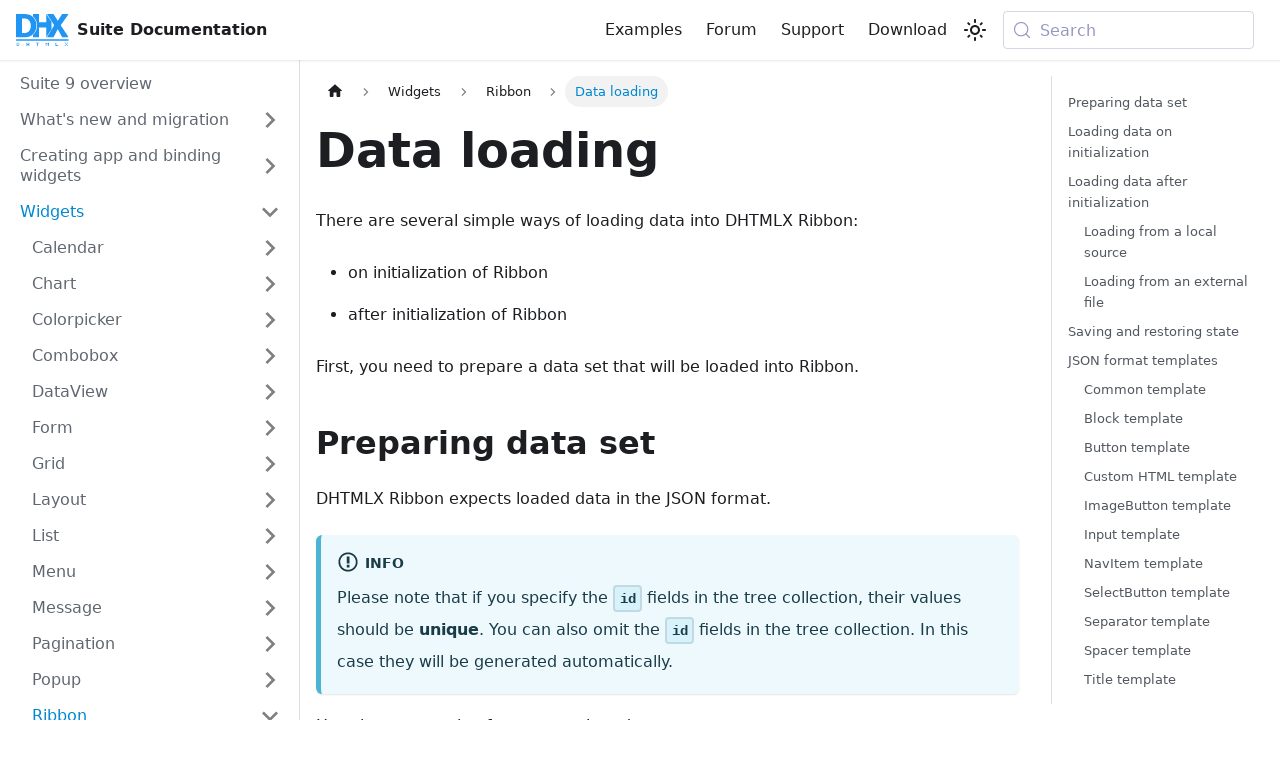

--- FILE ---
content_type: application/javascript
request_url: https://docs.dhtmlx.com/suite/assets/js/5e95c892.2552f200.js
body_size: 148
content:
"use strict";(self.webpackChunkdoc=self.webpackChunkdoc||[]).push([[9647],{46094:(e,s,r)=>{r.r(s),r.d(s,{default:()=>l});r(96540);var c=r(18215),u=r(56131),a=r(79872),d=r(22831),n=r(66662),t=r(74848);function l(e){return(0,t.jsx)(u.e3,{className:(0,c.A)(a.G.wrapper.docsPages),children:(0,t.jsx)(n.A,{children:(0,d.v)(e.route.routes)})})}}}]);

--- FILE ---
content_type: application/javascript
request_url: https://docs.dhtmlx.com/suite/assets/js/17896441.52e821a8.js
body_size: 39526
content:
(self.webpackChunkdoc=self.webpackChunkdoc||[]).push([[18401],{97334:(e,t,n)=>{"use strict";n.d(t,{A:()=>v});n(96540);var s=n(18215),a=n(79872),o=n(10381),i=n(68578),r=n(68957),l=n(45122),c=n(41306),d=n(74848);function u(e){return(0,d.jsx)("svg",{viewBox:"0 0 24 24",...e,children:(0,d.jsx)("path",{d:"M10 19v-5h4v5c0 .55.45 1 1 1h3c.55 0 1-.45 1-1v-7h1.7c.46 0 .68-.57.33-.87L12.67 3.6c-.38-.34-.96-.34-1.34 0l-8.36 7.53c-.34.3-.13.87.33.87H5v7c0 .55.45 1 1 1h3c.55 0 1-.45 1-1z",fill:"currentColor"})})}const m={breadcrumbHomeIcon:"breadcrumbHomeIcon_YNFT"};function h(){const e=(0,c.Ay)("/");return(0,d.jsx)("li",{className:"breadcrumbs__item",children:(0,d.jsx)(r.A,{"aria-label":(0,l.T)({id:"theme.docs.breadcrumbs.home",message:"Home page",description:"The ARIA label for the home page in the breadcrumbs"}),className:"breadcrumbs__link",href:e,children:(0,d.jsx)(u,{className:m.breadcrumbHomeIcon})})})}var f=n(31171),p=n(22777);function x(e){const t=function(e){let{breadcrumbs:t}=e;const{siteConfig:n}=(0,p.A)();return{"@context":"https://schema.org","@type":"BreadcrumbList",itemListElement:t.filter((e=>e.href)).map(((e,t)=>({"@type":"ListItem",position:t+1,name:e.label,item:`${n.url}${e.href}`})))}}({breadcrumbs:e.breadcrumbs});return(0,d.jsx)(f.A,{children:(0,d.jsx)("script",{type:"application/ld+json",children:JSON.stringify(t)})})}const b={breadcrumbsContainer:"breadcrumbsContainer_Z_bl"};function g(e){let{children:t,href:n,isLast:s}=e;const a="breadcrumbs__link";return s?(0,d.jsx)("span",{className:a,children:t}):n?(0,d.jsx)(r.A,{className:a,href:n,children:(0,d.jsx)("span",{children:t})}):(0,d.jsx)("span",{className:a,children:t})}function j(e){let{children:t,active:n}=e;return(0,d.jsx)("li",{className:(0,s.A)("breadcrumbs__item",{"breadcrumbs__item--active":n}),children:t})}function v(){const e=(0,o.OF)(),t=(0,i.Dt)();return e?(0,d.jsxs)(d.Fragment,{children:[(0,d.jsx)(x,{breadcrumbs:e}),(0,d.jsx)("nav",{className:(0,s.A)(a.G.docs.docBreadcrumbs,b.breadcrumbsContainer),"aria-label":(0,l.T)({id:"theme.docs.breadcrumbs.navAriaLabel",message:"Breadcrumbs",description:"The ARIA label for the breadcrumbs"}),children:(0,d.jsxs)("ul",{className:"breadcrumbs",children:[t&&(0,d.jsx)(h,{}),e.map(((t,n)=>{const s=n===e.length-1,a="category"===t.type&&t.linkUnlisted?void 0:t.href;return(0,d.jsx)(j,{active:s,children:(0,d.jsx)(g,{href:a,isLast:s,children:t.label})},n)}))]})})]}):null}},37371:(e,t,n)=>{"use strict";n.r(t),n.d(t,{default:()=>en});var s=n(96540),a=n(56131),o=n(77893),i=n(74848);const r=s.createContext(null);function l(e){let{children:t,content:n}=e;const a=function(e){return(0,s.useMemo)((()=>({metadata:e.metadata,frontMatter:e.frontMatter,assets:e.assets,contentTitle:e.contentTitle,toc:e.toc})),[e])}(n);return(0,i.jsx)(r.Provider,{value:a,children:t})}function c(){const e=(0,s.useContext)(r);if(null===e)throw new o.dV("DocProvider");return e}function d(){const{metadata:e,frontMatter:t,assets:n}=c();return(0,i.jsx)(a.be,{title:e.title,description:e.description,keywords:t.keywords,image:n.image??t.image})}var u=n(18215),m=n(78726),h=n(49786);function f(){const{metadata:e}=c();return(0,i.jsx)(h.A,{className:"docusaurus-mt-lg",previous:e.previous,next:e.next})}var p=n(87565),x=n(86094),b=n(79872),g=n(45122),j=n(68957);const v={tag:"tag_zVej",tagRegular:"tagRegular_sFm0",tagWithCount:"tagWithCount_h2kH"};function N(e){let{permalink:t,label:n,count:s,description:a}=e;return(0,i.jsxs)(j.A,{rel:"tag",href:t,title:a,className:(0,u.A)(v.tag,s?v.tagWithCount:v.tagRegular),children:[n,s&&(0,i.jsx)("span",{children:s})]})}const A={tags:"tags_jXut",tag:"tag_QGVx"};function C(e){let{tags:t}=e;return(0,i.jsxs)(i.Fragment,{children:[(0,i.jsx)("b",{children:(0,i.jsx)(g.A,{id:"theme.tags.tagsListLabel",description:"The label alongside a tag list",children:"Tags:"})}),(0,i.jsx)("ul",{className:(0,u.A)(A.tags,"padding--none","margin-left--sm"),children:t.map((e=>(0,i.jsx)("li",{className:A.tag,children:(0,i.jsx)(N,{...e})},e.permalink)))})]})}const k={iconEdit:"iconEdit_Z9Sw"};function L(e){let{className:t,...n}=e;return(0,i.jsx)("svg",{fill:"currentColor",height:"20",width:"20",viewBox:"0 0 40 40",className:(0,u.A)(k.iconEdit,t),"aria-hidden":"true",...n,children:(0,i.jsx)("g",{children:(0,i.jsx)("path",{d:"m34.5 11.7l-3 3.1-6.3-6.3 3.1-3q0.5-0.5 1.2-0.5t1.1 0.5l3.9 3.9q0.5 0.4 0.5 1.1t-0.5 1.2z m-29.5 17.1l18.4-18.5 6.3 6.3-18.4 18.4h-6.3v-6.2z"})})})}function y(e){let{editUrl:t}=e;return(0,i.jsxs)(j.A,{to:t,className:b.G.common.editThisPage,children:[(0,i.jsx)(L,{}),(0,i.jsx)(g.A,{id:"theme.common.editThisPage",description:"The link label to edit the current page",children:"Edit this page"})]})}var w=n(22777);function B(e){void 0===e&&(e={});const{i18n:{currentLocale:t}}=(0,w.A)(),n=function(){const{i18n:{currentLocale:e,localeConfigs:t}}=(0,w.A)();return t[e].calendar}();return new Intl.DateTimeFormat(t,{calendar:n,...e})}function _(e){let{lastUpdatedAt:t}=e;const n=new Date(t),s=B({day:"numeric",month:"short",year:"numeric",timeZone:"UTC"}).format(n);return(0,i.jsx)(g.A,{id:"theme.lastUpdated.atDate",description:"The words used to describe on which date a page has been last updated",values:{date:(0,i.jsx)("b",{children:(0,i.jsx)("time",{dateTime:n.toISOString(),itemProp:"dateModified",children:s})})},children:" on {date}"})}function T(e){let{lastUpdatedBy:t}=e;return(0,i.jsx)(g.A,{id:"theme.lastUpdated.byUser",description:"The words used to describe by who the page has been last updated",values:{user:(0,i.jsx)("b",{children:t})},children:" by {user}"})}function H(e){let{lastUpdatedAt:t,lastUpdatedBy:n}=e;return(0,i.jsxs)("span",{className:b.G.common.lastUpdated,children:[(0,i.jsx)(g.A,{id:"theme.lastUpdated.lastUpdatedAtBy",description:"The sentence used to display when a page has been last updated, and by who",values:{atDate:t?(0,i.jsx)(_,{lastUpdatedAt:t}):"",byUser:n?(0,i.jsx)(T,{lastUpdatedBy:n}):""},children:"Last updated{atDate}{byUser}"}),!1]})}const E={lastUpdated:"lastUpdated_JAkA"};function M(e){let{className:t,editUrl:n,lastUpdatedAt:s,lastUpdatedBy:a}=e;return(0,i.jsxs)("div",{className:(0,u.A)("row",t),children:[(0,i.jsx)("div",{className:"col",children:n&&(0,i.jsx)(y,{editUrl:n})}),(0,i.jsx)("div",{className:(0,u.A)("col",E.lastUpdated),children:(s||a)&&(0,i.jsx)(H,{lastUpdatedAt:s,lastUpdatedBy:a})})]})}function I(){const{metadata:e}=c(),{editUrl:t,lastUpdatedAt:n,lastUpdatedBy:s,tags:a}=e,o=a.length>0,r=!!(t||n||s);return o||r?(0,i.jsxs)("footer",{className:(0,u.A)(b.G.docs.docFooter,"docusaurus-mt-lg"),children:[o&&(0,i.jsx)("div",{className:(0,u.A)("row margin-top--sm",b.G.docs.docFooterTagsRow),children:(0,i.jsx)("div",{className:"col",children:(0,i.jsx)(C,{tags:a})})}),r&&(0,i.jsx)(M,{className:(0,u.A)("margin-top--sm",b.G.docs.docFooterEditMetaRow),editUrl:t,lastUpdatedAt:n,lastUpdatedBy:s})]}):null}var S=n(63107),V=n(22263);function U(e){const t=e.map((e=>({...e,parentIndex:-1,children:[]}))),n=Array(7).fill(-1);t.forEach(((e,t)=>{const s=n.slice(2,e.level);e.parentIndex=Math.max(...s),n[e.level]=t}));const s=[];return t.forEach((e=>{const{parentIndex:n,...a}=e;n>=0?t[n].children.push(a):s.push(a)})),s}function R(e){let{toc:t,minHeadingLevel:n,maxHeadingLevel:s}=e;return t.flatMap((e=>{const t=R({toc:e.children,minHeadingLevel:n,maxHeadingLevel:s});return function(e){return e.level>=n&&e.level<=s}(e)?[{...e,children:t}]:t}))}function O(e){const t=e.getBoundingClientRect();return t.top===t.bottom?O(e.parentNode):t}function z(e,t){let{anchorTopOffset:n}=t;const s=e.find((e=>O(e).top>=n));if(s){return function(e){return e.top>0&&e.bottom<window.innerHeight/2}(O(s))?s:e[e.indexOf(s)-1]??null}return e[e.length-1]??null}function W(){const e=(0,s.useRef)(0),{navbar:{hideOnScroll:t}}=(0,V.p)();return(0,s.useEffect)((()=>{e.current=t?0:document.querySelector(".navbar").clientHeight}),[t]),e}function G(e){const t=(0,s.useRef)(void 0),n=W();(0,s.useEffect)((()=>{if(!e)return()=>{};const{linkClassName:s,linkActiveClassName:a,minHeadingLevel:o,maxHeadingLevel:i}=e;function r(){const e=function(e){return Array.from(document.getElementsByClassName(e))}(s),r=function(e){let{minHeadingLevel:t,maxHeadingLevel:n}=e;const s=[];for(let a=t;a<=n;a+=1)s.push(`h${a}.anchor`);return Array.from(document.querySelectorAll(s.join()))}({minHeadingLevel:o,maxHeadingLevel:i}),l=z(r,{anchorTopOffset:n.current}),c=e.find((e=>l&&l.id===function(e){return decodeURIComponent(e.href.substring(e.href.indexOf("#")+1))}(e)));e.forEach((e=>{!function(e,n){n?(t.current&&t.current!==e&&t.current.classList.remove(a),e.classList.add(a),t.current=e):e.classList.remove(a)}(e,e===c)}))}return document.addEventListener("scroll",r),document.addEventListener("resize",r),r(),()=>{document.removeEventListener("scroll",r),document.removeEventListener("resize",r)}}),[e,n])}function D(e){let{toc:t,className:n,linkClassName:s,isChild:a}=e;return t.length?(0,i.jsx)("ul",{className:a?void 0:n,children:t.map((e=>(0,i.jsxs)("li",{children:[(0,i.jsx)(j.A,{to:`#${e.id}`,className:s??void 0,dangerouslySetInnerHTML:{__html:e.value}}),(0,i.jsx)(D,{isChild:!0,toc:e.children,className:n,linkClassName:s})]},e.id)))}):null}const P=s.memo(D);function F(e){let{toc:t,className:n="table-of-contents table-of-contents__left-border",linkClassName:a="table-of-contents__link",linkActiveClassName:o,minHeadingLevel:r,maxHeadingLevel:l,...c}=e;const d=(0,V.p)(),u=r??d.tableOfContents.minHeadingLevel,m=l??d.tableOfContents.maxHeadingLevel,h=function(e){let{toc:t,minHeadingLevel:n,maxHeadingLevel:a}=e;return(0,s.useMemo)((()=>R({toc:U(t),minHeadingLevel:n,maxHeadingLevel:a})),[t,n,a])}({toc:t,minHeadingLevel:u,maxHeadingLevel:m});return G((0,s.useMemo)((()=>{if(a&&o)return{linkClassName:a,linkActiveClassName:o,minHeadingLevel:u,maxHeadingLevel:m}}),[a,o,u,m])),(0,i.jsx)(P,{toc:h,className:n,linkClassName:a,...c})}const $={tocCollapsibleButton:"tocCollapsibleButton_TO0P",tocCollapsibleButtonExpanded:"tocCollapsibleButtonExpanded_MG3E"};function q(e){let{collapsed:t,...n}=e;return(0,i.jsx)("button",{type:"button",...n,className:(0,u.A)("clean-btn",$.tocCollapsibleButton,!t&&$.tocCollapsibleButtonExpanded,n.className),children:(0,i.jsx)(g.A,{id:"theme.TOCCollapsible.toggleButtonLabel",description:"The label used by the button on the collapsible TOC component",children:"On this page"})})}const J={tocCollapsible:"tocCollapsible_ETCw",tocCollapsibleContent:"tocCollapsibleContent_vkbj",tocCollapsibleExpanded:"tocCollapsibleExpanded_sAul"};function Z(e){let{toc:t,className:n,minHeadingLevel:s,maxHeadingLevel:a}=e;const{collapsed:o,toggleCollapsed:r}=(0,S.u)({initialState:!0});return(0,i.jsxs)("div",{className:(0,u.A)(J.tocCollapsible,!o&&J.tocCollapsibleExpanded,n),children:[(0,i.jsx)(q,{collapsed:o,onClick:r}),(0,i.jsx)(S.N,{lazy:!0,className:J.tocCollapsibleContent,collapsed:o,children:(0,i.jsx)(F,{toc:t,minHeadingLevel:s,maxHeadingLevel:a})})]})}const Y={tocMobile:"tocMobile_ITEo"};function Q(){const{toc:e,frontMatter:t}=c();return(0,i.jsx)(Z,{toc:e,minHeadingLevel:t.toc_min_heading_level,maxHeadingLevel:t.toc_max_heading_level,className:(0,u.A)(b.G.docs.docTocMobile,Y.tocMobile)})}const X={tableOfContents:"tableOfContents_bqdL",docItemContainer:"docItemContainer_F8PC"},K="table-of-contents__link toc-highlight",ee="table-of-contents__link--active";function te(e){let{className:t,...n}=e;return(0,i.jsx)("div",{className:(0,u.A)(X.tableOfContents,"thin-scrollbar",t),children:(0,i.jsx)(F,{...n,linkClassName:K,linkActiveClassName:ee})})}function ne(){const{toc:e,frontMatter:t}=c();return(0,i.jsx)(te,{toc:e,minHeadingLevel:t.toc_min_heading_level,maxHeadingLevel:t.toc_max_heading_level,className:b.G.docs.docTocDesktop})}var se=n(14794),ae=n(28453),oe=n(31171),ie=n(46916),re=n(21720);function le(){const{prism:e}=(0,V.p)(),{colorMode:t}=(0,re.G)(),n=e.theme,s=e.darkTheme||n;return"dark"===t?s:n}var ce=n(15066),de=n(18426),ue=n.n(de);const me=/title=(?<quote>["'])(?<title>.*?)\1/,he=/\{(?<range>[\d,-]+)\}/,fe={js:{start:"\\/\\/",end:""},jsBlock:{start:"\\/\\*",end:"\\*\\/"},jsx:{start:"\\{\\s*\\/\\*",end:"\\*\\/\\s*\\}"},bash:{start:"#",end:""},html:{start:"\x3c!--",end:"--\x3e"}},pe={...fe,lua:{start:"--",end:""},wasm:{start:"\\;\\;",end:""},tex:{start:"%",end:""},vb:{start:"['\u2018\u2019]",end:""},vbnet:{start:"(?:_\\s*)?['\u2018\u2019]",end:""},rem:{start:"[Rr][Ee][Mm]\\b",end:""},f90:{start:"!",end:""},ml:{start:"\\(\\*",end:"\\*\\)"},cobol:{start:"\\*>",end:""}},xe=Object.keys(fe);function be(e,t){const n=e.map((e=>{const{start:n,end:s}=pe[e];return`(?:${n}\\s*(${t.flatMap((e=>[e.line,e.block?.start,e.block?.end].filter(Boolean))).join("|")})\\s*${s})`})).join("|");return new RegExp(`^\\s*(?:${n})\\s*$`)}function ge(e){let{showLineNumbers:t,metastring:n}=e;return"boolean"==typeof t?t?1:void 0:"number"==typeof t?t:function(e){const t=e?.split(" ").find((e=>e.startsWith("showLineNumbers")));if(t){if(t.startsWith("showLineNumbers=")){const e=t.replace("showLineNumbers=","");return parseInt(e,10)}return 1}}(n)}function je(e,t){const{language:n,magicComments:s}=t;if(void 0===n)return{lineClassNames:{},code:e};const a=function(e,t){switch(e){case"js":case"javascript":case"ts":case"typescript":return be(["js","jsBlock"],t);case"jsx":case"tsx":return be(["js","jsBlock","jsx"],t);case"html":return be(["js","jsBlock","html"],t);case"python":case"py":case"bash":return be(["bash"],t);case"markdown":case"md":return be(["html","jsx","bash"],t);case"tex":case"latex":case"matlab":return be(["tex"],t);case"lua":case"haskell":return be(["lua"],t);case"sql":return be(["lua","jsBlock"],t);case"wasm":return be(["wasm"],t);case"vb":case"vba":case"visual-basic":return be(["vb","rem"],t);case"vbnet":return be(["vbnet","rem"],t);case"batch":return be(["rem"],t);case"basic":return be(["rem","f90"],t);case"fsharp":return be(["js","ml"],t);case"ocaml":case"sml":return be(["ml"],t);case"fortran":return be(["f90"],t);case"cobol":return be(["cobol"],t);default:return be(xe,t)}}(n,s),o=e.split(/\r?\n/),i=Object.fromEntries(s.map((e=>[e.className,{start:0,range:""}]))),r=Object.fromEntries(s.filter((e=>e.line)).map((e=>{let{className:t,line:n}=e;return[n,t]}))),l=Object.fromEntries(s.filter((e=>e.block)).map((e=>{let{className:t,block:n}=e;return[n.start,t]}))),c=Object.fromEntries(s.filter((e=>e.block)).map((e=>{let{className:t,block:n}=e;return[n.end,t]})));for(let u=0;u<o.length;){const e=o[u].match(a);if(!e){u+=1;continue}const t=e.slice(1).find((e=>void 0!==e));r[t]?i[r[t]].range+=`${u},`:l[t]?i[l[t]].start=u:c[t]&&(i[c[t]].range+=`${i[c[t]].start}-${u-1},`),o.splice(u,1)}const d={};return Object.entries(i).forEach((e=>{let[t,{range:n}]=e;ue()(n).forEach((e=>{d[e]??=[],d[e].push(t)}))})),{code:o.join("\n"),lineClassNames:d}}function ve(e,t){const n=e.replace(/\r?\n$/,"");return function(e,t){let{metastring:n,magicComments:s}=t;if(n&&he.test(n)){const t=n.match(he).groups.range;if(0===s.length)throw new Error(`A highlight range has been given in code block's metastring (\`\`\` ${n}), but no magic comment config is available. Docusaurus applies the first magic comment entry's className for metastring ranges.`);const a=s[0].className,o=ue()(t).filter((e=>e>0)).map((e=>[e-1,[a]]));return{lineClassNames:Object.fromEntries(o),code:e}}return null}(n,{...t})??je(n,{...t})}function Ne(e){const t=function(e){return t=e.language??function(e){if(!e)return;const t=e.split(" ").find((e=>e.startsWith("language-")));return t?.replace(/language-/,"")}(e.className)??e.defaultLanguage,t?.toLowerCase()??"text";var t}({language:e.language,defaultLanguage:e.defaultLanguage,className:e.className}),{lineClassNames:n,code:s}=ve(e.code,{metastring:e.metastring,magicComments:e.magicComments,language:t}),a=function(e){let{className:t,language:n}=e;return(0,ce.A)(t,n&&!t?.includes(`language-${n}`)&&`language-${n}`)}({className:e.className,language:t}),o=(i=e.metastring,(i?.match(me)?.groups.title??"")||e.title);var i;const r=ge({showLineNumbers:e.showLineNumbers,metastring:e.metastring});return{codeInput:e.code,code:s,className:a,language:t,title:o,lineNumbersStart:r,lineClassNames:n}}const Ae=(0,s.createContext)(null);function Ce(e){let{metadata:t,wordWrap:n,children:a}=e;const o=(0,s.useMemo)((()=>({metadata:t,wordWrap:n})),[t,n]);return(0,i.jsx)(Ae.Provider,{value:o,children:a})}function ke(){const e=(0,s.useContext)(Ae);if(null===e)throw new o.dV("CodeBlockContextProvider");return e}const Le={codeBlockContainer:"codeBlockContainer_Ckt0"};function ye(e){let{as:t,...n}=e;const s=function(e){const t={color:"--prism-color",backgroundColor:"--prism-background-color"},n={};return Object.entries(e.plain).forEach((e=>{let[s,a]=e;const o=t[s];o&&"string"==typeof a&&(n[o]=a)})),n}(le());return(0,i.jsx)(t,{...n,style:s,className:(0,u.A)(n.className,Le.codeBlockContainer,b.G.common.codeBlock)})}const we={codeBlock:"codeBlock_bY9V",codeBlockStandalone:"codeBlockStandalone_MEMb",codeBlockLines:"codeBlockLines_e6Vv",codeBlockLinesWithNumbering:"codeBlockLinesWithNumbering_o6Pm"};function Be(e){let{children:t,className:n}=e;return(0,i.jsx)(ye,{as:"pre",tabIndex:0,className:(0,u.A)(we.codeBlockStandalone,"thin-scrollbar",n),children:(0,i.jsx)("code",{className:we.codeBlockLines,children:t})})}const _e={attributes:!0,characterData:!0,childList:!0,subtree:!0};function Te(e,t){const[n,a]=(0,s.useState)(),i=(0,s.useCallback)((()=>{a(e.current?.closest("[role=tabpanel][hidden]"))}),[e,a]);(0,s.useEffect)((()=>{i()}),[i]),function(e,t,n){void 0===n&&(n=_e);const a=(0,o._q)(t),i=(0,o.Be)(n);(0,s.useEffect)((()=>{const t=new MutationObserver(a);return e&&t.observe(e,i),()=>t.disconnect()}),[e,a,i])}(n,(e=>{e.forEach((e=>{"attributes"===e.type&&"hidden"===e.attributeName&&(t(),i())}))}),{attributes:!0,characterData:!1,childList:!1,subtree:!1})}function He(e){let{children:t}=e;return t}var Ee=n(78181);function Me(e){let{line:t,token:n,...s}=e;return(0,i.jsx)("span",{...s})}const Ie={codeLine:"codeLine_lJS_",codeLineNumber:"codeLineNumber_Tfdd",codeLineContent:"codeLineContent_feaV"};function Se(e){let{line:t,classNames:n,showLineNumbers:s,getLineProps:a,getTokenProps:o}=e;const r=function(e){const t=1===e.length&&"\n"===e[0].content?e[0]:void 0;return t?[{...t,content:""}]:e}(t),l=a({line:r,className:(0,u.A)(n,s&&Ie.codeLine)}),c=r.map(((e,t)=>{const n=o({token:e});return(0,i.jsx)(Me,{...n,line:r,token:e,children:n.children},t)}));return(0,i.jsxs)("span",{...l,children:[s?(0,i.jsxs)(i.Fragment,{children:[(0,i.jsx)("span",{className:Ie.codeLineNumber}),(0,i.jsx)("span",{className:Ie.codeLineContent,children:c})]}):c,(0,i.jsx)("br",{})]})}const Ve=s.forwardRef(((e,t)=>(0,i.jsx)("pre",{ref:t,tabIndex:0,...e,className:(0,u.A)(e.className,we.codeBlock,"thin-scrollbar")})));function Ue(e){const{metadata:t}=ke();return(0,i.jsx)("code",{...e,className:(0,u.A)(e.className,we.codeBlockLines,void 0!==t.lineNumbersStart&&we.codeBlockLinesWithNumbering),style:{...e.style,counterReset:void 0===t.lineNumbersStart?void 0:"line-count "+(t.lineNumbersStart-1)}})}function Re(e){let{className:t}=e;const{metadata:n,wordWrap:s}=ke(),a=le(),{code:o,language:r,lineNumbersStart:l,lineClassNames:c}=n;return(0,i.jsx)(Ee.f4,{theme:a,code:o,language:r,children:e=>{let{className:n,style:a,tokens:o,getLineProps:r,getTokenProps:d}=e;return(0,i.jsx)(Ve,{ref:s.codeBlockRef,className:(0,u.A)(t,n),style:a,children:(0,i.jsx)(Ue,{children:o.map(((e,t)=>(0,i.jsx)(Se,{line:e,getLineProps:r,getTokenProps:d,classNames:c[t],showLineNumbers:void 0!==l},t)))})})}})}function Oe(e){let{children:t,fallback:n}=e;return(0,ie.A)()?(0,i.jsx)(i.Fragment,{children:t?.()}):n??null}function ze(e){let{className:t,...n}=e;return(0,i.jsx)("button",{type:"button",...n,className:(0,u.A)("clean-btn",t)})}function We(e){return(0,i.jsx)("svg",{viewBox:"0 0 24 24",...e,children:(0,i.jsx)("path",{fill:"currentColor",d:"M19,21H8V7H19M19,5H8A2,2 0 0,0 6,7V21A2,2 0 0,0 8,23H19A2,2 0 0,0 21,21V7A2,2 0 0,0 19,5M16,1H4A2,2 0 0,0 2,3V17H4V3H16V1Z"})})}function Ge(e){return(0,i.jsx)("svg",{viewBox:"0 0 24 24",...e,children:(0,i.jsx)("path",{fill:"currentColor",d:"M21,7L9,19L3.5,13.5L4.91,12.09L9,16.17L19.59,5.59L21,7Z"})})}const De={copyButtonCopied:"copyButtonCopied_Vdqa",copyButtonIcons:"copyButtonIcons_IEyt",copyButtonIcon:"copyButtonIcon_TrPX",copyButtonSuccessIcon:"copyButtonSuccessIcon_cVMy"};function Pe(e){return e?(0,g.T)({id:"theme.CodeBlock.copied",message:"Copied",description:"The copied button label on code blocks"}):(0,g.T)({id:"theme.CodeBlock.copyButtonAriaLabel",message:"Copy code to clipboard",description:"The ARIA label for copy code blocks button"})}function Fe(e){let{className:t}=e;const{copyCode:n,isCopied:a}=function(){const{metadata:{code:e}}=ke(),[t,n]=(0,s.useState)(!1),a=(0,s.useRef)(void 0),o=(0,s.useCallback)((()=>{navigator.clipboard.writeText(e).then((()=>{n(!0),a.current=window.setTimeout((()=>{n(!1)}),1e3)}))}),[e]);return(0,s.useEffect)((()=>()=>window.clearTimeout(a.current)),[]),{copyCode:o,isCopied:t}}();return(0,i.jsx)(ze,{"aria-label":Pe(a),title:(0,g.T)({id:"theme.CodeBlock.copy",message:"Copy",description:"The copy button label on code blocks"}),className:(0,u.A)(t,De.copyButton,a&&De.copyButtonCopied),onClick:n,children:(0,i.jsxs)("span",{className:De.copyButtonIcons,"aria-hidden":"true",children:[(0,i.jsx)(We,{className:De.copyButtonIcon}),(0,i.jsx)(Ge,{className:De.copyButtonSuccessIcon})]})})}function $e(e){return(0,i.jsx)("svg",{viewBox:"0 0 24 24",...e,children:(0,i.jsx)("path",{fill:"currentColor",d:"M4 19h6v-2H4v2zM20 5H4v2h16V5zm-3 6H4v2h13.25c1.1 0 2 .9 2 2s-.9 2-2 2H15v-2l-3 3l3 3v-2h2c2.21 0 4-1.79 4-4s-1.79-4-4-4z"})})}const qe={wordWrapButtonIcon:"wordWrapButtonIcon_b1P5",wordWrapButtonEnabled:"wordWrapButtonEnabled_uzNF"};function Je(e){let{className:t}=e;const{wordWrap:n}=ke();if(!(n.isEnabled||n.isCodeScrollable))return!1;const s=(0,g.T)({id:"theme.CodeBlock.wordWrapToggle",message:"Toggle word wrap",description:"The title attribute for toggle word wrapping button of code block lines"});return(0,i.jsx)(ze,{onClick:()=>n.toggle(),className:(0,u.A)(t,n.isEnabled&&qe.wordWrapButtonEnabled),"aria-label":s,title:s,children:(0,i.jsx)($e,{className:qe.wordWrapButtonIcon,"aria-hidden":"true"})})}const Ze={buttonGroup:"buttonGroup_M5ko"};function Ye(e){let{className:t}=e;return(0,i.jsx)(Oe,{children:()=>(0,i.jsxs)("div",{className:(0,u.A)(t,Ze.buttonGroup),children:[(0,i.jsx)(Je,{}),(0,i.jsx)(Fe,{})]})})}const Qe={codeBlockContent:"codeBlockContent_QJqH",codeBlockTitle:"codeBlockTitle_OeMC",codeBlock:"codeBlock_a8dz"};function Xe(e){let{className:t}=e;const{metadata:n}=ke();return(0,i.jsxs)(ye,{as:"div",className:(0,u.A)(t,n.className),children:[n.title&&(0,i.jsx)("div",{className:Qe.codeBlockTitle,children:(0,i.jsx)(He,{children:n.title})}),(0,i.jsxs)("div",{className:Qe.codeBlockContent,children:[(0,i.jsx)(Re,{}),(0,i.jsx)(Ye,{})]})]})}function Ke(e){const t=function(e){const{prism:t}=(0,V.p)();return Ne({code:e.children,className:e.className,metastring:e.metastring,magicComments:t.magicComments,defaultLanguage:t.defaultLanguage,language:e.language,title:e.title,showLineNumbers:e.showLineNumbers})}(e),n=function(){const[e,t]=(0,s.useState)(!1),[n,a]=(0,s.useState)(!1),o=(0,s.useRef)(null),i=(0,s.useCallback)((()=>{const n=o.current.querySelector("code");e?n.removeAttribute("style"):(n.style.whiteSpace="pre-wrap",n.style.overflowWrap="anywhere"),t((e=>!e))}),[o,e]),r=(0,s.useCallback)((()=>{const{scrollWidth:e,clientWidth:t}=o.current,n=e>t||o.current.querySelector("code").hasAttribute("style");a(n)}),[o]);return Te(o,r),(0,s.useEffect)((()=>{r()}),[e,r]),(0,s.useEffect)((()=>(window.addEventListener("resize",r,{passive:!0}),()=>{window.removeEventListener("resize",r)})),[r]),{codeBlockRef:o,isEnabled:e,isCodeScrollable:n,toggle:i}}();return(0,i.jsx)(Ce,{metadata:t,wordWrap:n,children:(0,i.jsx)(Xe,{})})}function et(e){let{children:t,...n}=e;const a=(0,ie.A)(),o=function(e){return s.Children.toArray(e).some((e=>(0,s.isValidElement)(e)))?e:Array.isArray(e)?e.join(""):e}(t),r="string"==typeof o?Ke:Be;return(0,i.jsx)(r,{...n,children:o},String(a))}function tt(e){return(0,i.jsx)("code",{...e})}const nt={footnoteRefStickyNavbar:"footnoteRefStickyNavbar_i6ta",footnoteRefHideOnScrollNavbar:"footnoteRefHideOnScrollNavbar_D4Gr"};function st(e){const{navbar:{hideOnScroll:t}}=(0,V.p)();return(0,i.jsx)(j.A,{...e,className:(0,u.A)(t?nt.footnoteRefHideOnScrollNavbar:nt.footnoteRefStickyNavbar,e.className)})}var at=n(62456);const ot={details:"details_lb9f",isBrowser:"isBrowser_bmU9",collapsibleContent:"collapsibleContent_i85q"};function it(e){return!!e&&("SUMMARY"===e.tagName||it(e.parentElement))}function rt(e,t){return!!e&&(e===t||rt(e.parentElement,t))}function lt(e){let{summary:t,children:n,...a}=e;(0,at.A)().collectAnchor(a.id);const o=(0,ie.A)(),r=(0,s.useRef)(null),{collapsed:l,setCollapsed:c}=(0,S.u)({initialState:!a.open}),[d,u]=(0,s.useState)(a.open),m=s.isValidElement(t)?t:(0,i.jsx)("summary",{children:t??"Details"});return(0,i.jsxs)("details",{...a,ref:r,open:d,"data-collapsed":l,className:(0,ce.A)(ot.details,o&&ot.isBrowser,a.className),onMouseDown:e=>{it(e.target)&&e.detail>1&&e.preventDefault()},onClick:e=>{e.stopPropagation();const t=e.target;it(t)&&rt(t,r.current)&&(e.preventDefault(),l?(c(!1),u(!0)):c(!0))},children:[m,(0,i.jsx)(S.N,{lazy:!1,collapsed:l,onCollapseTransitionEnd:e=>{c(e),u(!e)},children:(0,i.jsx)("div",{className:ot.collapsibleContent,children:n})})]})}const ct={details:"details_b_Ee"},dt="alert alert--info";function ut(e){let{...t}=e;return(0,i.jsx)(lt,{...t,className:(0,u.A)(dt,ct.details,t.className)})}function mt(e){const t=s.Children.toArray(e.children),n=t.find((e=>s.isValidElement(e)&&"summary"===e.type)),a=(0,i.jsx)(i.Fragment,{children:t.filter((e=>e!==n))});return(0,i.jsx)(ut,{...e,summary:n,children:a})}function ht(e){return(0,i.jsx)(se.A,{...e})}const ft={containsTaskList:"containsTaskList_mC6p"};function pt(e){if(void 0!==e)return(0,u.A)(e,e?.includes("contains-task-list")&&ft.containsTaskList)}const xt={img:"img_ev3q"};function bt(e){const{mdxAdmonitionTitle:t,rest:n}=function(e){const t=s.Children.toArray(e),n=t.find((e=>s.isValidElement(e)&&"mdxAdmonitionTitle"===e.type)),a=t.filter((e=>e!==n)),o=n?.props.children;return{mdxAdmonitionTitle:o,rest:a.length>0?(0,i.jsx)(i.Fragment,{children:a}):null}}(e.children),a=e.title??t;return{...e,...a&&{title:a},children:n}}const gt={admonition:"admonition_xJq3",admonitionHeading:"admonitionHeading_Gvgb",admonitionIcon:"admonitionIcon_Rf37",admonitionContent:"admonitionContent_BuS1"};function jt(e){let{type:t,className:n,children:s}=e;return(0,i.jsx)("div",{className:(0,u.A)(b.G.common.admonition,b.G.common.admonitionType(t),gt.admonition,n),children:s})}function vt(e){let{icon:t,title:n}=e;return(0,i.jsxs)("div",{className:gt.admonitionHeading,children:[(0,i.jsx)("span",{className:gt.admonitionIcon,children:t}),n]})}function Nt(e){let{children:t}=e;return t?(0,i.jsx)("div",{className:gt.admonitionContent,children:t}):null}function At(e){const{type:t,icon:n,title:s,children:a,className:o}=e;return(0,i.jsxs)(jt,{type:t,className:o,children:[s||n?(0,i.jsx)(vt,{title:s,icon:n}):null,(0,i.jsx)(Nt,{children:a})]})}function Ct(e){return(0,i.jsx)("svg",{viewBox:"0 0 14 16",...e,children:(0,i.jsx)("path",{fillRule:"evenodd",d:"M6.3 5.69a.942.942 0 0 1-.28-.7c0-.28.09-.52.28-.7.19-.18.42-.28.7-.28.28 0 .52.09.7.28.18.19.28.42.28.7 0 .28-.09.52-.28.7a1 1 0 0 1-.7.3c-.28 0-.52-.11-.7-.3zM8 7.99c-.02-.25-.11-.48-.31-.69-.2-.19-.42-.3-.69-.31H6c-.27.02-.48.13-.69.31-.2.2-.3.44-.31.69h1v3c.02.27.11.5.31.69.2.2.42.31.69.31h1c.27 0 .48-.11.69-.31.2-.19.3-.42.31-.69H8V7.98v.01zM7 2.3c-3.14 0-5.7 2.54-5.7 5.68 0 3.14 2.56 5.7 5.7 5.7s5.7-2.55 5.7-5.7c0-3.15-2.56-5.69-5.7-5.69v.01zM7 .98c3.86 0 7 3.14 7 7s-3.14 7-7 7-7-3.12-7-7 3.14-7 7-7z"})})}const kt={icon:(0,i.jsx)(Ct,{}),title:(0,i.jsx)(g.A,{id:"theme.admonition.note",description:"The default label used for the Note admonition (:::note)",children:"note"})};function Lt(e){return(0,i.jsx)(At,{...kt,...e,className:(0,u.A)("alert alert--secondary",e.className),children:e.children})}function yt(e){return(0,i.jsx)("svg",{viewBox:"0 0 12 16",...e,children:(0,i.jsx)("path",{fillRule:"evenodd",d:"M6.5 0C3.48 0 1 2.19 1 5c0 .92.55 2.25 1 3 1.34 2.25 1.78 2.78 2 4v1h5v-1c.22-1.22.66-1.75 2-4 .45-.75 1-2.08 1-3 0-2.81-2.48-5-5.5-5zm3.64 7.48c-.25.44-.47.8-.67 1.11-.86 1.41-1.25 2.06-1.45 3.23-.02.05-.02.11-.02.17H5c0-.06 0-.13-.02-.17-.2-1.17-.59-1.83-1.45-3.23-.2-.31-.42-.67-.67-1.11C2.44 6.78 2 5.65 2 5c0-2.2 2.02-4 4.5-4 1.22 0 2.36.42 3.22 1.19C10.55 2.94 11 3.94 11 5c0 .66-.44 1.78-.86 2.48zM4 14h5c-.23 1.14-1.3 2-2.5 2s-2.27-.86-2.5-2z"})})}const wt={icon:(0,i.jsx)(yt,{}),title:(0,i.jsx)(g.A,{id:"theme.admonition.tip",description:"The default label used for the Tip admonition (:::tip)",children:"tip"})};function Bt(e){return(0,i.jsx)(At,{...wt,...e,className:(0,u.A)("alert alert--success",e.className),children:e.children})}function _t(e){return(0,i.jsx)("svg",{viewBox:"0 0 14 16",...e,children:(0,i.jsx)("path",{fillRule:"evenodd",d:"M7 2.3c3.14 0 5.7 2.56 5.7 5.7s-2.56 5.7-5.7 5.7A5.71 5.71 0 0 1 1.3 8c0-3.14 2.56-5.7 5.7-5.7zM7 1C3.14 1 0 4.14 0 8s3.14 7 7 7 7-3.14 7-7-3.14-7-7-7zm1 3H6v5h2V4zm0 6H6v2h2v-2z"})})}const Tt={icon:(0,i.jsx)(_t,{}),title:(0,i.jsx)(g.A,{id:"theme.admonition.info",description:"The default label used for the Info admonition (:::info)",children:"info"})};function Ht(e){return(0,i.jsx)(At,{...Tt,...e,className:(0,u.A)("alert alert--info",e.className),children:e.children})}function Et(e){return(0,i.jsx)("svg",{viewBox:"0 0 16 16",...e,children:(0,i.jsx)("path",{fillRule:"evenodd",d:"M8.893 1.5c-.183-.31-.52-.5-.887-.5s-.703.19-.886.5L.138 13.499a.98.98 0 0 0 0 1.001c.193.31.53.501.886.501h13.964c.367 0 .704-.19.877-.5a1.03 1.03 0 0 0 .01-1.002L8.893 1.5zm.133 11.497H6.987v-2.003h2.039v2.003zm0-3.004H6.987V5.987h2.039v4.006z"})})}const Mt={icon:(0,i.jsx)(Et,{}),title:(0,i.jsx)(g.A,{id:"theme.admonition.warning",description:"The default label used for the Warning admonition (:::warning)",children:"warning"})};function It(e){return(0,i.jsx)("svg",{viewBox:"0 0 12 16",...e,children:(0,i.jsx)("path",{fillRule:"evenodd",d:"M5.05.31c.81 2.17.41 3.38-.52 4.31C3.55 5.67 1.98 6.45.9 7.98c-1.45 2.05-1.7 6.53 3.53 7.7-2.2-1.16-2.67-4.52-.3-6.61-.61 2.03.53 3.33 1.94 2.86 1.39-.47 2.3.53 2.27 1.67-.02.78-.31 1.44-1.13 1.81 3.42-.59 4.78-3.42 4.78-5.56 0-2.84-2.53-3.22-1.25-5.61-1.52.13-2.03 1.13-1.89 2.75.09 1.08-1.02 1.8-1.86 1.33-.67-.41-.66-1.19-.06-1.78C8.18 5.31 8.68 2.45 5.05.32L5.03.3l.02.01z"})})}const St={icon:(0,i.jsx)(It,{}),title:(0,i.jsx)(g.A,{id:"theme.admonition.danger",description:"The default label used for the Danger admonition (:::danger)",children:"danger"})};const Vt={icon:(0,i.jsx)(Et,{}),title:(0,i.jsx)(g.A,{id:"theme.admonition.caution",description:"The default label used for the Caution admonition (:::caution)",children:"caution"})};const Ut={...{note:Lt,tip:Bt,info:Ht,warning:function(e){return(0,i.jsx)(At,{...Mt,...e,className:(0,u.A)("alert alert--warning",e.className),children:e.children})},danger:function(e){return(0,i.jsx)(At,{...St,...e,className:(0,u.A)("alert alert--danger",e.className),children:e.children})}},...{secondary:e=>(0,i.jsx)(Lt,{title:"secondary",...e}),important:e=>(0,i.jsx)(Ht,{title:"important",...e}),success:e=>(0,i.jsx)(Bt,{title:"success",...e}),caution:function(e){return(0,i.jsx)(At,{...Vt,...e,className:(0,u.A)("alert alert--warning",e.className),children:e.children})}}};function Rt(e){const t=bt(e),n=(s=t.type,Ut[s]||(console.warn(`No admonition component found for admonition type "${s}". Using Info as fallback.`),Ut.info));var s;return(0,i.jsx)(n,{...t})}const Ot={Head:oe.A,details:mt,Details:mt,code:function(e){return function(e){return void 0!==e.children&&s.Children.toArray(e.children).every((e=>"string"==typeof e&&!e.includes("\n")))}(e)?(0,i.jsx)(tt,{...e}):(0,i.jsx)(et,{...e})},a:function(e){return function(e){return!0===e["data-footnote-ref"]}(e)?(0,i.jsx)(st,{...e}):(0,i.jsx)(j.A,{...e})},pre:function(e){return(0,i.jsx)(i.Fragment,{children:e.children})},ul:function(e){return(0,i.jsx)("ul",{...e,className:pt(e.className)})},li:function(e){return(0,at.A)().collectAnchor(e.id),(0,i.jsx)("li",{...e})},img:function(e){return(0,i.jsx)("img",{decoding:"async",loading:"lazy",...e,className:(t=e.className,(0,u.A)(t,xt.img))});var t},h1:e=>(0,i.jsx)(ht,{as:"h1",...e}),h2:e=>(0,i.jsx)(ht,{as:"h2",...e}),h3:e=>(0,i.jsx)(ht,{as:"h3",...e}),h4:e=>(0,i.jsx)(ht,{as:"h4",...e}),h5:e=>(0,i.jsx)(ht,{as:"h5",...e}),h6:e=>(0,i.jsx)(ht,{as:"h6",...e}),admonition:Rt,mermaid:()=>null};function zt(e){let{children:t}=e;return(0,i.jsx)(ae.x,{components:Ot,children:t})}function Wt(e){let{children:t}=e;const n=function(){const{metadata:e,frontMatter:t,contentTitle:n}=c();return t.hide_title||void 0!==n?null:e.title}();return(0,i.jsxs)("div",{className:(0,u.A)(b.G.docs.docMarkdown,"markdown"),children:[n&&(0,i.jsx)("header",{children:(0,i.jsx)(se.A,{as:"h1",children:n})}),(0,i.jsx)(zt,{children:t})]})}var Gt=n(97334);function Dt(){return(0,i.jsx)(g.A,{id:"theme.contentVisibility.unlistedBanner.title",description:"The unlisted content banner title",children:"Unlisted page"})}function Pt(){return(0,i.jsx)(g.A,{id:"theme.contentVisibility.unlistedBanner.message",description:"The unlisted content banner message",children:"This page is unlisted. Search engines will not index it, and only users having a direct link can access it."})}function Ft(){return(0,i.jsx)(oe.A,{children:(0,i.jsx)("meta",{name:"robots",content:"noindex, nofollow"})})}function $t(){return(0,i.jsx)(g.A,{id:"theme.contentVisibility.draftBanner.title",description:"The draft content banner title",children:"Draft page"})}function qt(){return(0,i.jsx)(g.A,{id:"theme.contentVisibility.draftBanner.message",description:"The draft content banner message",children:"This page is a draft. It will only be visible in dev and be excluded from the production build."})}function Jt(e){let{className:t}=e;return(0,i.jsx)(Rt,{type:"caution",title:(0,i.jsx)($t,{}),className:(0,u.A)(t,b.G.common.draftBanner),children:(0,i.jsx)(qt,{})})}function Zt(e){let{className:t}=e;return(0,i.jsx)(Rt,{type:"caution",title:(0,i.jsx)(Dt,{}),className:(0,u.A)(t,b.G.common.unlistedBanner),children:(0,i.jsx)(Pt,{})})}function Yt(e){return(0,i.jsxs)(i.Fragment,{children:[(0,i.jsx)(Ft,{}),(0,i.jsx)(Zt,{...e})]})}function Qt(e){let{metadata:t}=e;const{unlisted:n,frontMatter:s}=t;return(0,i.jsxs)(i.Fragment,{children:[(n||s.unlisted)&&(0,i.jsx)(Yt,{}),s.draft&&(0,i.jsx)(Jt,{})]})}const Xt={docItemContainer:"docItemContainer_Djhp",docItemCol:"docItemCol_VOVn"};function Kt(e){let{children:t}=e;const n=function(){const{frontMatter:e,toc:t}=c(),n=(0,m.l)(),s=e.hide_table_of_contents,a=!s&&t.length>0;return{hidden:s,mobile:a?(0,i.jsx)(Q,{}):void 0,desktop:!a||"desktop"!==n&&"ssr"!==n?void 0:(0,i.jsx)(ne,{})}}(),{metadata:s}=c();return(0,i.jsxs)("div",{className:"row",children:[(0,i.jsxs)("div",{className:(0,u.A)("col",!n.hidden&&Xt.docItemCol),children:[(0,i.jsx)(Qt,{metadata:s}),(0,i.jsx)(p.A,{}),(0,i.jsxs)("div",{className:Xt.docItemContainer,children:[(0,i.jsxs)("article",{children:[(0,i.jsx)(Gt.A,{}),(0,i.jsx)(x.A,{}),n.mobile,(0,i.jsx)(Wt,{children:t}),(0,i.jsx)(I,{})]}),(0,i.jsx)(f,{})]})]}),n.desktop&&(0,i.jsx)("div",{className:"col col--3",children:n.desktop})]})}function en(e){const t=`docs-doc-id-${e.content.metadata.id}`,n=e.content;return(0,i.jsx)(l,{content:e.content,children:(0,i.jsxs)(a.e3,{className:t,children:[(0,i.jsx)(d,{}),(0,i.jsx)(Kt,{children:(0,i.jsx)(n,{})})]})})}},49786:(e,t,n)=>{"use strict";n.d(t,{A:()=>l});n(96540);var s=n(18215),a=n(45122),o=n(68957),i=n(74848);function r(e){const{permalink:t,title:n,subLabel:a,isNext:r}=e;return(0,i.jsxs)(o.A,{className:(0,s.A)("pagination-nav__link",r?"pagination-nav__link--next":"pagination-nav__link--prev"),to:t,children:[a&&(0,i.jsx)("div",{className:"pagination-nav__sublabel",children:a}),(0,i.jsx)("div",{className:"pagination-nav__label",children:n})]})}function l(e){const{className:t,previous:n,next:o}=e;return(0,i.jsxs)("nav",{className:(0,s.A)(t,"pagination-nav"),"aria-label":(0,a.T)({id:"theme.docs.paginator.navAriaLabel",message:"Docs pages",description:"The ARIA label for the docs pagination"}),children:[n&&(0,i.jsx)(r,{...n,subLabel:(0,i.jsx)(a.A,{id:"theme.docs.paginator.previous",description:"The label used to navigate to the previous doc",children:"Previous"})}),o&&(0,i.jsx)(r,{...o,subLabel:(0,i.jsx)(a.A,{id:"theme.docs.paginator.next",description:"The label used to navigate to the next doc",children:"Next"}),isNext:!0})]})}},86094:(e,t,n)=>{"use strict";n.d(t,{A:()=>l});n(96540);var s=n(18215),a=n(45122),o=n(79872),i=n(18542),r=n(74848);function l(e){let{className:t}=e;const n=(0,i.r)();return n.badge?(0,r.jsx)("span",{className:(0,s.A)(t,o.G.docs.docVersionBadge,"badge badge--secondary"),children:(0,r.jsx)(a.A,{id:"theme.docs.versionBadge.label",values:{versionLabel:n.label},children:"Version: {versionLabel}"})}):null}},87565:(e,t,n)=>{"use strict";n.d(t,{A:()=>x});n(96540);var s=n(18215),a=n(22777),o=n(68957),i=n(45122),r=n(99752),l=n(79872),c=n(84075),d=n(18542),u=n(74848);const m={unreleased:function(e){let{siteTitle:t,versionMetadata:n}=e;return(0,u.jsx)(i.A,{id:"theme.docs.versions.unreleasedVersionLabel",description:"The label used to tell the user that he's browsing an unreleased doc version",values:{siteTitle:t,versionLabel:(0,u.jsx)("b",{children:n.label})},children:"This is unreleased documentation for {siteTitle} {versionLabel} version."})},unmaintained:function(e){let{siteTitle:t,versionMetadata:n}=e;return(0,u.jsx)(i.A,{id:"theme.docs.versions.unmaintainedVersionLabel",description:"The label used to tell the user that he's browsing an unmaintained doc version",values:{siteTitle:t,versionLabel:(0,u.jsx)("b",{children:n.label})},children:"This is documentation for {siteTitle} {versionLabel}, which is no longer actively maintained."})}};function h(e){const t=m[e.versionMetadata.banner];return(0,u.jsx)(t,{...e})}function f(e){let{versionLabel:t,to:n,onClick:s}=e;return(0,u.jsx)(i.A,{id:"theme.docs.versions.latestVersionSuggestionLabel",description:"The label used to tell the user to check the latest version",values:{versionLabel:t,latestVersionLink:(0,u.jsx)("b",{children:(0,u.jsx)(o.A,{to:n,onClick:s,children:(0,u.jsx)(i.A,{id:"theme.docs.versions.latestVersionLinkLabel",description:"The label used for the latest version suggestion link label",children:"latest version"})})})},children:"For up-to-date documentation, see the {latestVersionLink} ({versionLabel})."})}function p(e){let{className:t,versionMetadata:n}=e;const{siteConfig:{title:o}}=(0,a.A)(),{pluginId:i}=(0,r.vT)({failfast:!0}),{savePreferredVersionName:d}=(0,c.g1)(i),{latestDocSuggestion:m,latestVersionSuggestion:p}=(0,r.HW)(i),x=m??(b=p).docs.find((e=>e.id===b.mainDocId));var b;return(0,u.jsxs)("div",{className:(0,s.A)(t,l.G.docs.docVersionBanner,"alert alert--warning margin-bottom--md"),role:"alert",children:[(0,u.jsx)("div",{children:(0,u.jsx)(h,{siteTitle:o,versionMetadata:n})}),(0,u.jsx)("div",{className:"margin-top--md",children:(0,u.jsx)(f,{versionLabel:p.label,to:x.path,onClick:()=>d(p.name)})})]})}function x(e){let{className:t}=e;const n=(0,d.r)();return n.banner?(0,u.jsx)(p,{className:t,versionMetadata:n}):null}},18426:(e,t)=>{function n(e){let t,n=[];for(let s of e.split(",").map((e=>e.trim())))if(/^-?\d+$/.test(s))n.push(parseInt(s,10));else if(t=s.match(/^(-?\d+)(-|\.\.\.?|\u2025|\u2026|\u22EF)(-?\d+)$/)){let[e,s,a,o]=t;if(s&&o){s=parseInt(s),o=parseInt(o);const e=s<o?1:-1;"-"!==a&&".."!==a&&"\u2025"!==a||(o+=e);for(let t=s;t!==o;t+=e)n.push(t)}}return n}t.default=n,e.exports=n}}]);

--- FILE ---
content_type: application/javascript
request_url: https://docs.dhtmlx.com/suite/assets/js/8d84132a.b630d07b.js
body_size: 15860
content:
"use strict";(self.webpackChunkdoc=self.webpackChunkdoc||[]).push([[34668],{82005:(e,n,t)=>{t.r(n),t.d(n,{assets:()=>s,contentTitle:()=>r,default:()=>h,frontMatter:()=>l,metadata:()=>i,toc:()=>d});const i=JSON.parse('{"id":"ribbon/data_loading","title":"JavaScript Ribbon - Data Loading","description":"You can explore the data loading of Ribbon in the documentation of the DHTMLX JavaScript UI library. Browse developer guides and API reference, try out code examples and live demos, and download a free 30-day evaluation version of DHTMLX Suite.","source":"@site/docs/ribbon/data_loading.md","sourceDirName":"ribbon","slug":"/ribbon/data_loading","permalink":"/suite/ribbon/data_loading","draft":false,"unlisted":false,"editUrl":"https://github.com/DHTMLX/docs-suite/edit/master/docs/ribbon/data_loading.md","tags":[],"version":"current","frontMatter":{"sidebar_label":"Data loading","title":"JavaScript Ribbon - Data Loading","description":"You can explore the data loading of Ribbon in the documentation of the DHTMLX JavaScript UI library. Browse developer guides and API reference, try out code examples and live demos, and download a free 30-day evaluation version of DHTMLX Suite."},"sidebar":"docs","previous":{"title":"Title","permalink":"/suite/ribbon/title"},"next":{"title":"Work with Ribbon","permalink":"/suite/ribbon/operating_ribbon"}}');var a=t(74848),o=t(28453);t(71312);const l={sidebar_label:"Data loading",title:"JavaScript Ribbon - Data Loading",description:"You can explore the data loading of Ribbon in the documentation of the DHTMLX JavaScript UI library. Browse developer guides and API reference, try out code examples and live demos, and download a free 30-day evaluation version of DHTMLX Suite."},r="Data loading",s={},d=[{value:"Preparing data set",id:"preparing-data-set",level:2},{value:"Loading data on initialization",id:"loading-data-on-initialization",level:2},{value:"Loading data after initialization",id:"loading-data-after-initialization",level:2},{value:"Loading from a local source",id:"loading-from-a-local-source",level:3},{value:"Loading from an external file",id:"loading-from-an-external-file",level:3},{value:"Saving and restoring state",id:"saving-and-restoring-state",level:2},{value:"JSON format templates",id:"json-format-templates",level:2},{value:"Common template",id:"common-template",level:3},{value:"Block template",id:"block-template",level:3},{value:"Button template",id:"button-template",level:3},{value:"Custom HTML template",id:"custom-html-template",level:3},{value:"ImageButton template",id:"imagebutton-template",level:3},{value:"Input template",id:"input-template",level:3},{value:"NavItem template",id:"navitem-template",level:3},{value:"SelectButton template",id:"selectbutton-template",level:3},{value:"Separator template",id:"separator-template",level:3},{value:"Spacer template",id:"spacer-template",level:3},{value:"Title template",id:"title-template",level:3}];function c(e){const n={a:"a",admonition:"admonition",code:"code",h1:"h1",h2:"h2",h3:"h3",header:"header",li:"li",mdxAdmonitionTitle:"mdxAdmonitionTitle",p:"p",pre:"pre",strong:"strong",ul:"ul",...(0,o.R)(),...e.components};return(0,a.jsxs)(a.Fragment,{children:[(0,a.jsx)(n.header,{children:(0,a.jsx)(n.h1,{id:"data-loading",children:"Data loading"})}),"\n",(0,a.jsx)(n.p,{children:"There are several simple ways of loading data into DHTMLX Ribbon:"}),"\n",(0,a.jsxs)(n.ul,{children:["\n",(0,a.jsx)(n.li,{children:"on initialization of Ribbon"}),"\n",(0,a.jsx)(n.li,{children:"after initialization of Ribbon"}),"\n"]}),"\n",(0,a.jsx)(n.p,{children:"First, you need to prepare a data set that will be loaded into Ribbon."}),"\n",(0,a.jsx)(n.h2,{id:"preparing-data-set",children:"Preparing data set"}),"\n",(0,a.jsx)(n.p,{children:"DHTMLX Ribbon expects loaded data in the JSON format."}),"\n",(0,a.jsx)(n.admonition,{type:"info",children:(0,a.jsxs)(n.p,{children:["Please note that if you specify the ",(0,a.jsx)(n.code,{children:"id"})," fields in the tree collection, their values should be ",(0,a.jsx)(n.strong,{children:"unique"}),". You can also omit the ",(0,a.jsx)(n.code,{children:"id"})," fields in the tree collection. In this case they will be generated automatically."]})}),"\n",(0,a.jsx)(n.p,{children:"Here is an example of an appropriate data set:"}),"\n",(0,a.jsx)(n.pre,{children:(0,a.jsx)(n.code,{className:"language-js",children:'const data = [\n    {\n        type: "block",\n        items: [\n            {\n                value: "New",\n                icon: "dxi dxi-file-outline",\n                size: "small"               \n            }\n        ]\n    },\n    {\n        type: "block",\n        direction: "col",\n        items: [\n            {\n                value: "Add",\n                icon: "dxi dxi-plus",\n                size: "small"\n            },\n            {\n                value: "Remove",\n                icon: "dxi dxi-delete",\n                size: "small"\n            }\n        ]\n    }\n];\n'})}),"\n",(0,a.jsxs)(n.p,{children:["A data set consists of objects with configurations of Ribbon controls. Templates for Ribbon controls in JSON format are given ",(0,a.jsx)(n.a,{href:"#json-format-templates",children:"below"}),"."]}),"\n",(0,a.jsx)(n.h2,{id:"loading-data-on-initialization",children:"Loading data on initialization"}),"\n",(0,a.jsxs)(n.p,{children:["You can load a ",(0,a.jsx)(n.a,{href:"#preparing-data-set",children:"predefined data set"})," into Ribbon on the initialization stage. Use the ",(0,a.jsx)(n.a,{href:"/ribbon/api/ribbon_data_config",children:"data"})," configuration property, as in:"]}),"\n",(0,a.jsx)(n.pre,{children:(0,a.jsx)(n.code,{className:"language-js",children:'const ribbon = new dhx.Ribbon("ribbon_container", {\n    css: "dhx_widget--bordered dhx_widget--bg_white", \n    data: data\n});\n'})}),"\n",(0,a.jsxs)(n.p,{children:[(0,a.jsx)(n.strong,{children:"Related sample"}),": ",(0,a.jsx)(n.a,{href:"https://snippet.dhtmlx.com/lek4v9m7",children:"Ribbon. Initialization with config.data"})]}),"\n",(0,a.jsx)(n.h2,{id:"loading-data-after-initialization",children:"Loading data after initialization"}),"\n",(0,a.jsx)(n.p,{children:"There are two ways to load data into Ribbon after its initialization:"}),"\n",(0,a.jsxs)(n.ul,{children:["\n",(0,a.jsx)(n.li,{children:(0,a.jsx)(n.a,{href:"#loading-from-a-local-source",children:"from a local data source"})}),"\n",(0,a.jsx)(n.li,{children:(0,a.jsx)(n.a,{href:"#loading-from-an-external-file",children:"from an external file"})}),"\n"]}),"\n",(0,a.jsx)(n.h3,{id:"loading-from-a-local-source",children:"Loading from a local source"}),"\n",(0,a.jsxs)(n.p,{children:["You can load data to a ribbon from an array with the ",(0,a.jsx)(n.strong,{children:"parse()"})," method of TreeCollection. Pass ",(0,a.jsx)(n.a,{href:"#preparing-data-set",children:"a predefined data set"})," as a parameter of this method:"]}),"\n",(0,a.jsx)(n.pre,{children:(0,a.jsx)(n.code,{className:"language-js",children:"ribbon.data.parse(data);\n"})}),"\n",(0,a.jsxs)(n.p,{children:[(0,a.jsx)(n.strong,{children:"Related sample"}),": ",(0,a.jsx)(n.a,{href:"https://snippet.dhtmlx.com/zz5ijqy9",children:"Ribbon. Initialization with data.parse()"})]}),"\n",(0,a.jsx)(n.h3,{id:"loading-from-an-external-file",children:"Loading from an external file"}),"\n",(0,a.jsxs)(n.p,{children:["The ",(0,a.jsx)(n.strong,{children:"load"})," method loads the ribbon data from an external JSON file. All the data are loaded at once. The parameter of the method is the path to the JSON file."]}),"\n",(0,a.jsx)(n.pre,{children:(0,a.jsx)(n.code,{className:"language-js",children:'ribbon.data.load("[path to this file]/file.json");\n'})}),"\n",(0,a.jsxs)(n.p,{children:[(0,a.jsx)(n.strong,{children:"Related sample"}),": ",(0,a.jsx)(n.a,{href:"https://snippet.dhtmlx.com/1gd5tbcf",children:"Ribbon. Initialization with data.load()"})]}),"\n",(0,a.jsx)(n.p,{children:"The component will make an AJAX call and expect the remote URL to provide valid JSON data."}),"\n",(0,a.jsx)(n.p,{children:"Data loading is asynchronous, so you need to wrap any after-loading code into a promise:"}),"\n",(0,a.jsx)(n.pre,{children:(0,a.jsx)(n.code,{className:"language-js",children:'ribbon.data.load("/some/data").then(function(){\n   // some logic here\n});\n'})}),"\n",(0,a.jsx)(n.h2,{id:"saving-and-restoring-state",children:"Saving and restoring state"}),"\n",(0,a.jsxs)(n.p,{children:["To save the current state of a ribbon, use the ",(0,a.jsx)(n.strong,{children:"serialize()"})," method of Tree Collection. It converts the data of a ribbon into an array of JSON objects.\nEach JSON object contains the configuration of a separate Ribbon control."]}),"\n",(0,a.jsx)(n.pre,{children:(0,a.jsx)(n.code,{className:"language-js",children:"const state = ribbon1.data.serialize();\n"})}),"\n",(0,a.jsx)(n.p,{children:"Then you can parse the data stored in the saved state array to a different ribbon. For example:"}),"\n",(0,a.jsx)(n.pre,{children:(0,a.jsx)(n.code,{className:"language-js",children:'// creating a new ribbon\nconst ribbon2 = new dhx.Ribbon("ribbon_container2");\n// parsing the state of ribbon1 into ribbon2\nribbon2.data.parse(state);\n'})}),"\n",(0,a.jsx)(n.h2,{id:"json-format-templates",children:"JSON format templates"}),"\n",(0,a.jsx)(n.p,{children:"This section will give you the idea of JSON format templates for separate Ribbon controls."}),"\n",(0,a.jsx)(n.h3,{id:"common-template",children:"Common template"}),"\n",(0,a.jsx)(n.pre,{children:(0,a.jsx)(n.code,{className:"language-jsx",children:'// common\n[\n    {id: "item_a", type: "button", ...},\n    {id: "item_b", type: "input", ...},\n    {id: "item_c", type: "title", ...}\n]\n'})}),"\n",(0,a.jsxs)(n.p,{children:[(0,a.jsx)(n.strong,{children:"Related sample"}),": ",(0,a.jsx)(n.a,{href:"https://snippet.dhtmlx.com/lek4v9m7",children:"Ribbon. Initialization with config.data"})]}),"\n",(0,a.jsx)(n.h3,{id:"block-template",children:"Block template"}),"\n",(0,a.jsx)(n.pre,{children:(0,a.jsx)(n.code,{className:"language-jsx",children:'// block\n{\n    type: "block",\n    title: "Action",        \n    items: [\n        { id: "copy", icon: "mdi mdi-content-copy", value: "Copy" },\n        { id: "cut", icon: "mdi mdi-content-cut", value: "Cut" }\n    ]\n}\n'})}),"\n",(0,a.jsxs)(n.admonition,{type:"note",children:[(0,a.jsx)(n.mdxAdmonitionTitle,{}),(0,a.jsxs)(n.p,{children:["View the full list of properties of the ",(0,a.jsx)(n.strong,{children:"block"})," object in the ",(0,a.jsx)(n.a,{href:"/ribbon/api/api_block_properties",children:"related article"}),"."]})]}),"\n",(0,a.jsx)(n.h3,{id:"button-template",children:"Button template"}),"\n",(0,a.jsx)(n.pre,{children:(0,a.jsx)(n.code,{className:"language-jsx",children:'// button\n{\n    id: "add",                  \n    type: "button",               \n    icon: "dxi-plus",             \n    value: "Add",                  \n    count: 11,                                        \n    tooltip: "Add a new user"    \n}\n'})}),"\n",(0,a.jsx)(n.admonition,{type:"note",children:(0,a.jsxs)(n.p,{children:["View the full list of properties of the ",(0,a.jsx)(n.strong,{children:"button"})," object in the ",(0,a.jsx)(n.a,{href:"/ribbon/api/api_button_properties",children:"related article"}),"."]})}),"\n",(0,a.jsx)(n.h3,{id:"custom-html-template",children:"Custom HTML template"}),"\n",(0,a.jsx)(n.pre,{children:(0,a.jsx)(n.code,{className:"language-jsx",children:'// custom HTML\n{\n    id: "custom_html",\n    type: "customHTML",\n    html: "<div style=\'height:30px; border: 2px solid\'>My HTML button</div>"\n}\n'})}),"\n",(0,a.jsx)(n.admonition,{type:"note",children:(0,a.jsxs)(n.p,{children:["You can view the full list of properties of the ",(0,a.jsx)(n.strong,{children:"customHTML"})," object in the ",(0,a.jsx)(n.a,{href:"/ribbon/api/api_customhtml_properties",children:"related article"}),"."]})}),"\n",(0,a.jsx)(n.h3,{id:"imagebutton-template",children:"ImageButton template"}),"\n",(0,a.jsx)(n.pre,{children:(0,a.jsx)(n.code,{className:"language-jsx",children:'// imageButton\n{\n    id: "user",                \n    type: "imageButton",        \n    src: "../img/avatar.png"                \n}\n'})}),"\n",(0,a.jsx)(n.admonition,{type:"note",children:(0,a.jsxs)(n.p,{children:["You can find the full list of properties of the ",(0,a.jsx)(n.strong,{children:"imageButton"})," object in the ",(0,a.jsx)(n.a,{href:"/ribbon/api/api_imagebutton_properties",children:"related article"}),"."]})}),"\n",(0,a.jsx)(n.h3,{id:"input-template",children:"Input template"}),"\n",(0,a.jsx)(n.pre,{children:(0,a.jsx)(n.code,{className:"language-jsx",children:'// input\n{\n    id:    "lookup",                      \n    type: "input",                       \n    value: "",                         \n    placeholder: "Type in to search...",      \n    width: 100,                          \n    label: "Search"\n}\n'})}),"\n",(0,a.jsx)(n.admonition,{type:"note",children:(0,a.jsxs)(n.p,{children:["View the full list of properties of the ",(0,a.jsx)(n.strong,{children:"input"})," object in the ",(0,a.jsx)(n.a,{href:"/ribbon/api/api_input_properties",children:"related article"}),"."]})}),"\n",(0,a.jsx)(n.h3,{id:"navitem-template",children:"NavItem template"}),"\n",(0,a.jsx)(n.pre,{children:(0,a.jsx)(n.code,{className:"language-jsx",children:'// navItem\n{\n    type: "navItem", \n    value: "Some",\n    icon: "dxi-check"\n}\n'})}),"\n",(0,a.jsxs)(n.admonition,{type:"note",children:[(0,a.jsx)(n.mdxAdmonitionTitle,{}),(0,a.jsxs)(n.p,{children:["Check the full list of properties of the ",(0,a.jsx)(n.strong,{children:"navItem"})," object in the ",(0,a.jsx)(n.a,{href:"/ribbon/api/api_navitem_properties",children:"related article"}),"."]})]}),"\n",(0,a.jsx)(n.h3,{id:"selectbutton-template",children:"SelectButton template"}),"\n",(0,a.jsx)(n.pre,{children:(0,a.jsx)(n.code,{className:"language-jsx",children:'// selectButton\n{\n    id: "select",\n    type: "selectButton",\n    icon: "dxi-some",\n    items: []\n}\n'})}),"\n",(0,a.jsx)(n.admonition,{type:"note",children:(0,a.jsxs)(n.p,{children:["You will find the full list of properties of the ",(0,a.jsx)(n.strong,{children:"selectButton"})," object in the ",(0,a.jsx)(n.a,{href:"/ribbon/api/api_selectbutton_properties",children:"related article"}),"."]})}),"\n",(0,a.jsx)(n.h3,{id:"separator-template",children:"Separator template"}),"\n",(0,a.jsx)(n.pre,{children:(0,a.jsx)(n.code,{className:"language-jsx",children:'// separator\n{\n    id: "sepId",        \n    type: "separator"         \n}\n'})}),"\n",(0,a.jsx)(n.admonition,{type:"note",children:(0,a.jsxs)(n.p,{children:["You can find the full list of properties of the ",(0,a.jsx)(n.strong,{children:"separator"})," object in the ",(0,a.jsx)(n.a,{href:"/ribbon/api/api_separator_properties",children:"related article"}),"."]})}),"\n",(0,a.jsx)(n.h3,{id:"spacer-template",children:"Spacer template"}),"\n",(0,a.jsx)(n.pre,{children:(0,a.jsx)(n.code,{className:"language-jsx",children:'// spacer\n{\n    id: "spacerId",          \n    type: "spacer"        \n}\n'})}),"\n",(0,a.jsx)(n.admonition,{type:"note",children:(0,a.jsxs)(n.p,{children:["View the full list of properties of the ",(0,a.jsx)(n.strong,{children:"spacer"})," object in the ",(0,a.jsx)(n.a,{href:"/ribbon/api/api_spacer_properties",children:"related article"}),"."]})}),"\n",(0,a.jsx)(n.h3,{id:"title-template",children:"Title template"}),"\n",(0,a.jsx)(n.pre,{children:(0,a.jsx)(n.code,{className:"language-jsx",children:'// title\n{\n    id: "collection",        \n    type: "title",                 \n    value: "Music",                \n    tooltip: "Current collection"    \n}\n'})}),"\n",(0,a.jsx)(n.admonition,{type:"note",children:(0,a.jsxs)(n.p,{children:["Check the full list of properties of the ",(0,a.jsx)(n.strong,{children:"title"})," object in the ",(0,a.jsx)(n.a,{href:"/ribbon/api/api_title_properties",children:"related article"}),"."]})})]})}function h(e={}){const{wrapper:n}={...(0,o.R)(),...e.components};return n?(0,a.jsx)(n,{...e,children:(0,a.jsx)(c,{...e})}):c(e)}}}]);